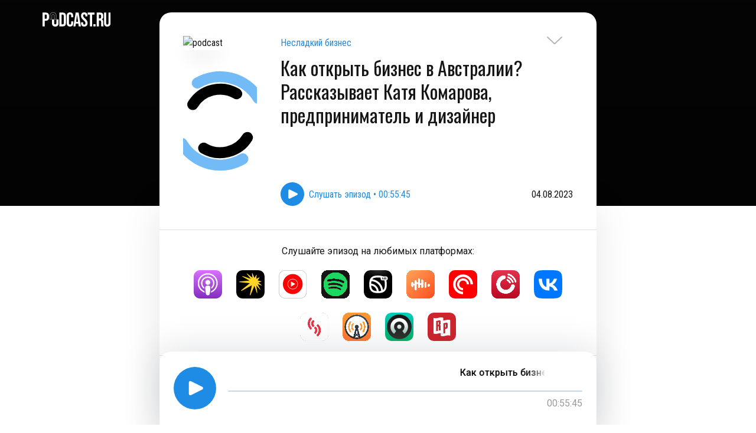

--- FILE ---
content_type: text/html; charset=utf-8
request_url: https://podcast.ru/e/84TWu.nsg5n
body_size: 7809
content:
<!doctype html><html lang="en"><head><meta charset="utf-8"/><meta data-rh="true" name="viewport" content="width=device-width, initial-scale=1.0, maximum-scale=1.0, user-scalable=0"/><meta data-rh="true" name="theme-color" content="#060505" media="(prefers-color-scheme: light)"/><meta data-rh="true" name="theme-color" content="#060505" media="(prefers-color-scheme: dark)"/><meta data-rh="true" name="description" content="Подробнее про условия открытия пункта выдачи для начинающих предпринимателей с Ozon: https://clck.ru/354G3k Карта для открытия пунктов выдачи заказов: https://clck.ru/35Cckk

Запись на разбор вашего бизнеса в офлайн-формате от крутого спикера: https://forms.gle/HzeoSqZYZwuF9cVA6

Гостьей эпизода стала Катя Комарова – предпринимательница и дизайнер, чьи сумки любит Vogue и девушки по всему миру. Катя эмигрировала в Австралию 10 лет назад вслед за будущим мужем, и первые сумки делала вручную. Но теперь бизнес ежегодно растет в два раза, и ведет свою создательницу к амбициозной цели – в 2035 году получить оценку в 50 млн долларов.

Как Катя планирует этого достичь, как ей удалось влюбить в себя австралийскую аудиторию и как она
потеряла 30% выручки в 2022 году – в выпуске.

Интервью проекта #ФакапДня с Марией Фикссон: https://vk.com/notsweetbusiness

Посмотреть, какие сумки создает Катя: https://katyakomarova.com
Блог Кати: https://www.instagram.com/iamkatyakomarova/

Аня Цыплухина: www.instagram.com/tsyplusha/
Настя Береснева: www.instagram.com/beranastasii
Сайт «Несладкого бизнеса»: http://notsweetbusiness.ru
Instagram*: www.instagram.com/notsweetbusiness/
ВКонтакте: https://vk.com/notsweetbusiness
Email: notsweetbusiness@gmail.com

Редактор: @volchenko.ya
Монтаж: @radio.popov

*Instagram и Meta признаны экстремистскими и запрещены на территории России."/><meta data-rh="true" property="og:title" content="Как открыть бизнес в Австралии? Рассказывает Катя Комарова, предприниматель и дизайнер – Несладкий бизнес – Podcast.ru"/><meta data-rh="true" property="og:description" content="Подробнее про условия открытия пункта выдачи для начинающих предпринимателей с Ozon: https://clck.ru/354G3k Карта для открытия пунктов выдачи заказов: https://clck.ru/35Cckk

Запись на разбор вашего бизнеса в офлайн-формате от крутого спикера: https://forms.gle/HzeoSqZYZwuF9cVA6

Гостьей эпизода стала Катя Комарова – предпринимательница и дизайнер, чьи сумки любит Vogue и девушки по всему миру. Катя эмигрировала в Австралию 10 лет назад вслед за будущим мужем, и первые сумки делала вручную. Но теперь бизнес ежегодно растет в два раза, и ведет свою создательницу к амбициозной цели – в 2035 году получить оценку в 50 млн долларов.

Как Катя планирует этого достичь, как ей удалось влюбить в себя австралийскую аудиторию и как она
потеряла 30% выручки в 2022 году – в выпуске.

Интервью проекта #ФакапДня с Марией Фикссон: https://vk.com/notsweetbusiness

Посмотреть, какие сумки создает Катя: https://katyakomarova.com
Блог Кати: https://www.instagram.com/iamkatyakomarova/

Аня Цыплухина: www.instagram.com/tsyplusha/
Настя Береснева: www.instagram.com/beranastasii
Сайт «Несладкого бизнеса»: http://notsweetbusiness.ru
Instagram*: www.instagram.com/notsweetbusiness/
ВКонтакте: https://vk.com/notsweetbusiness
Email: notsweetbusiness@gmail.com

Редактор: @volchenko.ya
Монтаж: @radio.popov

*Instagram и Meta признаны экстремистскими и запрещены на территории России."/><meta data-rh="true" property="og:url" content="https://podcast.ru/e/84TWu.nsg5n"/><meta data-rh="true" property="og:image" content="https://og.podcast.ru/e/84TWu.nsg5n/"/><meta data-rh="true" property="og:site_name" content="Podcast.ru"/><meta data-rh="true" property="og:image:width" content="1200"/><meta data-rh="true" property="og:image:height" content="600"/><meta data-rh="true" name="twitter:card" content="summary_large_image"/><meta data-rh="true" name="twitter:site" content="Podcast.ru"/><meta data-rh="true" name="twitter:creator" content="Podcast.ru"/><meta data-rh="true" name="twitter:title" content="Как открыть бизнес в Австралии? Рассказывает Катя Комарова, предприниматель и дизайнер – Несладкий бизнес – Podcast.ru"/><meta data-rh="true" name="twitter:description" content="Подробнее про условия открытия пункта выдачи для начинающих предпринимателей с Ozon: https://clck.ru/354G3k Карта для открытия пунктов выдачи заказов: https://clck.ru/35Cckk

Запись на разбор вашего бизнеса в офлайн-формате от крутого спикера: https://forms.gle/HzeoSqZYZwuF9cVA6

Гостьей эпизода стала Катя Комарова – предпринимательница и дизайнер, чьи сумки любит Vogue и девушки по всему миру. Катя эмигрировала в Австралию 10 лет назад вслед за будущим мужем, и первые сумки делала вручную. Но теперь бизнес ежегодно растет в два раза, и ведет свою создательницу к амбициозной цели – в 2035 году получить оценку в 50 млн долларов.

Как Катя планирует этого достичь, как ей удалось влюбить в себя австралийскую аудиторию и как она
потеряла 30% выручки в 2022 году – в выпуске.

Интервью проекта #ФакапДня с Марией Фикссон: https://vk.com/notsweetbusiness

Посмотреть, какие сумки создает Катя: https://katyakomarova.com
Блог Кати: https://www.instagram.com/iamkatyakomarova/

Аня Цыплухина: www.instagram.com/tsyplusha/
Настя Береснева: www.instagram.com/beranastasii
Сайт «Несладкого бизнеса»: http://notsweetbusiness.ru
Instagram*: www.instagram.com/notsweetbusiness/
ВКонтакте: https://vk.com/notsweetbusiness
Email: notsweetbusiness@gmail.com

Редактор: @volchenko.ya
Монтаж: @radio.popov

*Instagram и Meta признаны экстремистскими и запрещены на территории России."/><meta data-rh="true" name="twitter:image" content="https://og.podcast.ru/e/84TWu.nsg5n/"/><link data-rh="true" rel="icon" href="/favicon.ico"/><link data-rh="true" rel="apple-touch-icon" href="/apple-touch-icon.png"/><link data-rh="true" rel="manifest" href="/manifest.json"/><link data-rh="true" rel="alternate" href="https://pc.st/en/e/84TWu.nsg5n" hrefLang="en"/><link data-rh="true" rel="alternate" href="https://pc.st/fr/e/84TWu.nsg5n" hrefLang="fr"/><link data-rh="true" rel="alternate" href="https://pc.st/es/e/84TWu.nsg5n" hrefLang="es"/><link data-rh="true" rel="alternate" href="https://pc.st/de/e/84TWu.nsg5n" hrefLang="de"/><link data-rh="true" rel="alternate" href="https://pc.st/ru/e/84TWu.nsg5n" hrefLang="ru"/><link data-rh="true" rel="alternate" href="https://pc.st/be/e/84TWu.nsg5n" hrefLang="be"/><link data-rh="true" rel="alternate" href="https://pc.st/uk/e/84TWu.nsg5n" hrefLang="uk"/><link data-rh="true" rel="alternate" href="https://pc.st/kk/e/84TWu.nsg5n" hrefLang="kk"/><link data-rh="true" rel="alternate" href="https://podcast.ru/e/84TWu.nsg5n" hrefLang="ru"/><link data-rh="true" rel="alternate" href="https://podcast.kz/e/84TWu.nsg5n" hrefLang="kk"/><link data-rh="true" rel="alternate" href="https://pc.st/e/84TWu.nsg5n" hrefLang="x-default"/><title data-rh="true">Как открыть бизнес в Австралии? Рассказывает Катя Комарова, предприниматель и дизайнер – Несладкий бизнес – Podcast.ru</title><script defer="defer" src="/static/js/main.7257c166.js"></script><link href="/static/css/main.1cda70df.css" rel="stylesheet"></head><body class=""><noscript>You need to enable JavaScript to run this app.</noscript><script>window.__APOLLO_STATE__ = {"Podcast:1484934361":{"__typename":"Podcast","id":1484934361,"slug":"1484934361","title":"Несладкий бизнес","backgroundColor":"#060505","artwork":"https://is1-ssl.mzstatic.com/image/thumb/Podcasts221/v4/e9/a3/63/e9a363dd-25bd-bacc-a8bc-abb620d8096d/mza_2741871691933834091.png/600x600bb.jpg","textColor":"#ffffff","links":[{"__typename":"Link","href":"https://{domain}/{url}","title":"UNIVERSAL_LINK","img":"/img/soc/podcast-ru.svg"},{"__typename":"Link","href":"https://notsweetbusiness.mave.digital","title":"WEBSITE","img":"/img/soc/home.svg"},{"__typename":"Link","href":"https://{domain}/{url}?a","title":"AUTO_LINK","img":"/img/soc/auto-generated.svg"}]},"ROOT_QUERY":{"__typename":"Query","episode({\"slug\":\"84TWu.nsg5n\"})":{"__typename":"Episode","slug":"84TWu.nsg5n","name":"Как открыть бизнес в Австралии? Рассказывает Катя Комарова, предприниматель и дизайнер","description":"Подробнее про условия открытия пункта выдачи для начинающих предпринимателей с Ozon: \u003ca href=\"https://clck.ru/354G3k\" rel=\"nofollow\">https://clck.ru/354G3k\u003c/a>\u003cbr>\u003cp>Карта для открытия пунктов выдачи заказов: \u003ca href=\"https://clck.ru/35Cckk\" rel=\"nofollow\">https://clck.ru/35Cckk\u003c/a>  \u003c/p>\u003cp>Запись на разбор вашего бизнеса в офлайн-формате от крутого спикера: \u003ca href=\"https://forms.gle/HzeoSqZYZwuF9cVA6\" rel=\"nofollow\">https://forms.gle/HzeoSqZYZwuF9cVA6\u003c/a>\u003c/p>\u003cp> \u003c/p>\u003cp>Гостьей эпизода стала Катя Комарова – предпринимательница и дизайнер, чьи сумки любит Vogue и девушки по всему миру. Катя эмигрировала в Австралию 10 лет назад вслед за будущим мужем, и первые сумки делала вручную. Но теперь бизнес ежегодно растет в два раза, и ведет свою создательницу к амбициозной цели – в 2035 году получить оценку в 50 млн долларов.\u003c/p>\u003cp>Как Катя планирует этого достичь, как ей удалось влюбить в себя австралийскую аудиторию и как она\u003c/p>\u003cp>потеряла 30% выручки в 2022 году – в выпуске.\u003c/p>\u003cp>Интервью проекта #ФакапДня с Марией Фикссон: \u003ca href=\"https://vk.com/notsweetbusiness\" rel=\"nofollow\">https://vk.com/notsweetbusiness\u003c/a> \u003c/p>\u003cp>Посмотреть, какие сумки создает Катя: \u003ca href=\"https://katyakomarova.com\" rel=\"nofollow\">https://katyakomarova.com\u003c/a> \u003c/p>\u003cp>Блог Кати: \u003ca href=\"https://www.instagram.com/iamkatyakomarova/\" rel=\"nofollow\">https://www.instagram.com/iamkatyakomarova/\u003c/a>  \u003c/p>\u003cp>Аня Цыплухина: www.instagram.com/tsyplusha/  \u003c/p>\u003cp>Настя Береснева: www.instagram.com/beranastasii\u003c/p>\u003cp>Сайт «Несладкого бизнеса»: \u003ca href=\"http://notsweetbusiness.ru\" rel=\"nofollow\">http://notsweetbusiness.ru\u003c/a>\u003c/p>\u003cp>Instagram*: www.instagram.com/notsweetbusiness/\u003c/p>\u003cp>ВКонтакте: \u003ca href=\"https://vk.com/notsweetbusiness\" rel=\"nofollow\">https://vk.com/notsweetbusiness\u003c/a>\u003c/p>\u003cp>Email: notsweetbusiness@gmail.com\u003c/p>\u003cp>Редактор: @volchenko.ya\u003c/p>\u003cp>Монтаж: @radio.popov\u003c/p>\u003cp>*Instagram и Meta признаны экстремистскими и запрещены на территории России.\u003c/p>","link":"https://notsweetbusiness.mave.digital/ep-110","trackUrl":"https://api.mave.digital/storage/podcasts/22857ae1-b67d-404f-aba5-da665c61bcbd/episodes/0a36cef5-07b7-4c37-abed-d5d036b92033.mp3","duration":3345,"published":1691150580,"image":"https://ru-msk-dr3-1.store.cloud.mts.ru/mave/storage/podcasts/22857ae1-b67d-404f-aba5-da665c61bcbd/images/9d519d43-c2e2-4d7d-952f-82c90af11bac.png","summary":"Подробнее про условия открытия пункта выдачи для начинающих предпринимателей с Ozon: https://clck.ru/354G3k\nКарта для открытия пунктов выдачи заказов: https://clck.ru/35Cckk\n\nЗапись на разбор вашего бизнеса в офлайн-формате от крутого спикера: https://forms.gle/HzeoSqZYZwuF9cVA6\n\nГостьей эпизода стала Катя Комарова – предпринимательница и дизайнер, чьи сумки любит Vogue и девушки по всему миру. Катя эмигрировала в Австралию 10 лет назад вслед за будущим мужем, и первые сумки делала вручную. Но теперь бизнес ежегодно растет в два раза, и ведет свою создательницу к амбициозной цели – в 2035 году получить оценку в 50 млн долларов.\n\nКак Катя планирует этого достичь, как ей удалось влюбить в себя австралийскую аудиторию и как она\nпотеряла 30% выручки в 2022 году – в выпуске.\n\nИнтервью проекта #ФакапДня с Марией Фикссон: https://vk.com/notsweetbusiness\n\nПосмотреть, какие сумки создает Катя: https://katyakomarova.com\nБлог Кати: https://www.instagram.com/iamkatyakomarova/\n\nАня Цыплухина: www.instagram.com/tsyplusha/\nНастя Береснева: www.instagram.com/beranastasii\nСайт «Несладкого бизнеса»: http://notsweetbusiness.ru\nInstagram*: www.instagram.com/notsweetbusiness/\nВКонтакте: https://vk.com/notsweetbusiness\nEmail: notsweetbusiness@gmail.com\n\nРедактор: @volchenko.ya\nМонтаж: @radio.popov\n\n*Instagram и Meta признаны экстремистскими и запрещены на территории России.","ogImage":"og/84TWu.nsg5n.jpg","podcast":{"__ref":"Podcast:1484934361"},"linkBreaker":"https://www.breaker.audio/shows?feed_url=https%3A%2F%2Fmavecloud.s3mts.ru%2Fstorage%2Ffeeds%2F36907.xml","linkCastbox":"https://castbox.fm/vic/1484934361","linkStitcher":null,"linkSoundstream":"https://soundstream.media/playlist/nesladkiy-biznes","linkSpotify":"https://open.spotify.com/episode/4lWhOnjPW75LYXCKidMVVp","linkCastro":"https://castro.fm/itunes/1484934361","linkItunes":"https://podcasts.apple.com/us/podcast/%D0%BA%D0%B0%D0%BA-%D0%BE%D1%82%D0%BA%D1%80%D1%8B%D1%82%D1%8C-%D0%B1%D0%B8%D0%B7%D0%BD%D0%B5%D1%81-%D0%B2-%D0%B0%D0%B2%D1%81%D1%82%D1%80%D0%B0%D0%BB%D0%B8%D0%B8-%D1%80%D0%B0%D1%81%D1%81%D0%BA%D0%B0%D0%B7%D1%8B%D0%B2%D0%B0%D0%B5%D1%82-%D0%BA%D0%B0%D1%82%D1%8F-%D0%BA%D0%BE%D0%BC%D0%B0%D1%80%D0%BE%D0%B2%D0%B0/id1484934361?i=1000623437722&uo=4","linkOvercast":"https://overcast.fm/itunes1484934361","linkIheartradio":null,"linkPocketcasts":"https://pca.st/itunes/1484934361","linkPlayerfm":"https://player.fm/1BYRKsB","linkVk":"https://vk.com/podcasts-196783903","linkRadiopublic":"https://radiopublic.com/https%3A%2F%2Fmavecloud.s3mts.ru%2Fstorage%2Ffeeds%2F36907.xml","linkYandex":"https://music.yandex.ru/album/9978949/track/116167448","linkSberWeb":"https://zvuk.com/podcast/24028255","linkSberMobile":"https://open.zvuk.com/cLQ0?pid=podcast_partner&c=podcast.ru&is_retargeting=true&af_click_lookback=7d&af_dp=zvuk%3A%2F%2F&af_ios_url=https%3A%2F%2Fzvuk.com%2Fpodcast%2F24028255&action_name=open-podcast&id=24028255","linkYoutube":"https://music.youtube.com/playlist?list=PLB38MB8N-X23wDT2fUulHjlHuWLtT4oXy"}}};window.__DEFAULT_LANGUAGE__ = 'ru';</script><div id="root" class="mainwrap"><div class="flexible"><div class="flexible" style="filter:none"><div><div class="header podcast-header episode-header" style="padding-bottom:0;background:linear-gradient(180deg, rgba(0, 0, 0, 0) 0%, rgba(0, 0, 0, 0.4) 100%), #060505"><div class="container"><a style="z-index:100" class="img-btn" href="/1484934361/e/"><svg width="26" height="15" viewBox="0 0 26 15" fill="none"><path opacity="0.3" d="M0.999999 1.981L12.6097 12.9317C12.6587 12.9777 12.7188 13.0146 12.7861 13.0398C12.8533 13.0651 12.9262 13.0781 13 13.0781C13.0738 13.0781 13.1467 13.0651 13.2139 13.0398C13.2812 13.0146 13.3413 12.9777 13.3903 12.9317L25 1.98099" class="arrow-stroke" stroke-width="2" stroke-linecap="round" stroke-linejoin="round"></path></svg></a><a title="Podcast.ru" href="/"><img src="/img/podcast-ru-white.svg" alt="logo" class="podcast-logo" title="Podcast.ru"/></a><div class="episode-header-content"><div class="podcast-info-wrapper"><div class="podcast-img-wrapper"><img src="https://ru-msk-dr3-1.store.cloud.mts.ru/mave/storage/podcasts/22857ae1-b67d-404f-aba5-da665c61bcbd/images/9d519d43-c2e2-4d7d-952f-82c90af11bac.png" class="podcast-img" alt="podcast" title="Как открыть бизнес в Австралии? Рассказывает Катя Комарова, предприниматель и дизайнер"/></div><div class="episode-header-description-wrapper"><div class="episode-header-description"><div class="episode-podcast-link"><a title="Несладкий бизнес" href="/1484934361">Несладкий бизнес</a></div><h1>Как открыть бизнес в Австралии? Рассказывает Катя Комарова, предприниматель и дизайнер</h1></div><div class="play-wrapper"><button class="play-episode img-btn"><img src="/img/play.svg" alt="play" width="40" height="40"/><span>Play episode • 00:55:45</span></button><div class="episode-date">04.08.2023</div></div></div></div></div></div></div><div class="container episode-page"><div class="spacer"></div><div class="services-list"><div>Listen to the episode on your favorite platforms:</div><ul><li><a href="https://podcasts.apple.com/us/podcast/%D0%BA%D0%B0%D0%BA-%D0%BE%D1%82%D0%BA%D1%80%D1%8B%D1%82%D1%8C-%D0%B1%D0%B8%D0%B7%D0%BD%D0%B5%D1%81-%D0%B2-%D0%B0%D0%B2%D1%81%D1%82%D1%80%D0%B0%D0%BB%D0%B8%D0%B8-%D1%80%D0%B0%D1%81%D1%81%D0%BA%D0%B0%D0%B7%D1%8B%D0%B2%D0%B0%D0%B5%D1%82-%D0%BA%D0%B0%D1%82%D1%8F-%D0%BA%D0%BE%D0%BC%D0%B0%D1%80%D0%BE%D0%B2%D0%B0/id1484934361?i=1000623437722&amp;uo=4" title="Apple Podcasts" target="_blank" rel="noreferrer"><img src="/img/logos/apple-podcasts.svg" alt="Apple Podcasts"/></a></li><li><a href="https://music.yandex.ru/album/9978949/track/116167448" title="Yandex Music" target="_blank" rel="noreferrer"><img src="/img/logos/yandex-music.svg" alt="Yandex Music"/></a></li><li><a href="https://music.youtube.com/playlist?list=PLB38MB8N-X23wDT2fUulHjlHuWLtT4oXy" title="Youtube" target="_blank" rel="noreferrer"><img src="/img/logos/youtube.svg" alt="Youtube"/></a></li><li><a href="https://open.spotify.com/episode/4lWhOnjPW75LYXCKidMVVp" title="Spotify" target="_blank" rel="noreferrer"><img src="/img/logos/spotify.png" alt="Spotify"/></a></li><li><a href="https://zvuk.com/podcast/24028255" title="Звук" target="_blank" rel="noreferrer"><img src="/img/logos/sber.svg" alt="Звук"/></a></li><li><a href="https://castbox.fm/vic/1484934361" title="Castbox" target="_blank" rel="noreferrer"><img src="/img/logos/castbox.png" alt="Castbox"/></a></li><li><a href="https://pca.st/itunes/1484934361" title="Pocket Casts" target="_blank" rel="noreferrer"><img src="/img/logos/pocket-casts.svg" alt="Pocket Casts"/></a></li><li><a href="https://player.fm/1BYRKsB" title="PlayerFM" target="_blank" rel="noreferrer"><img src="/img/logos/playerfm.png" alt="PlayerFM"/></a></li><li><a href="https://vk.com/podcasts-196783903" title="ВКонтакте" target="_blank" rel="noreferrer"><img src="/img/logos/vk.svg" alt="ВКонтакте"/></a></li><li><a href="https://soundstream.media/playlist/nesladkiy-biznes" title="SoundStream" target="_blank" rel="noreferrer"><img src="/img/logos/soundstream.png" alt="SoundStream"/></a></li><li><a href="https://overcast.fm/itunes1484934361" title="Overcast" target="_blank" rel="noreferrer"><img src="/img/logos/overcast.png" alt="Overcast"/></a></li><li><a href="https://castro.fm/itunes/1484934361" title="Castro" target="_blank" rel="noreferrer"><img src="/img/logos/castro.svg" alt="Castro"/></a></li><li><a href="https://radiopublic.com/https%3A%2F%2Fmavecloud.s3mts.ru%2Fstorage%2Ffeeds%2F36907.xml" title="RadioPublic" target="_blank" rel="noreferrer"><img src="/img/logos/radiopublic.svg" alt="RadioPublic"/></a></li></ul></div><div class="episode-description">Подробнее про условия открытия пункта выдачи для начинающих предпринимателей с Ozon: <a href="https://clck.ru/354G3k" rel="nofollow">https://clck.ru/354G3k</a><br/><p>Карта для открытия пунктов выдачи заказов: <a href="https://clck.ru/35Cckk" rel="nofollow">https://clck.ru/35Cckk</a>  </p><p>Запись на разбор вашего бизнеса в офлайн-формате от крутого спикера: <a href="https://forms.gle/HzeoSqZYZwuF9cVA6" rel="nofollow">https://forms.gle/HzeoSqZYZwuF9cVA6</a></p><p> </p><p>Гостьей эпизода стала Катя Комарова – предпринимательница и дизайнер, чьи сумки любит Vogue и девушки по всему миру. Катя эмигрировала в Австралию 10 лет назад вслед за будущим мужем, и первые сумки делала вручную. Но теперь бизнес ежегодно растет в два раза, и ведет свою создательницу к амбициозной цели – в 2035 году получить оценку в 50 млн долларов.</p><p>Как Катя планирует этого достичь, как ей удалось влюбить в себя австралийскую аудиторию и как она</p><p>потеряла 30% выручки в 2022 году – в выпуске.</p><p>Интервью проекта #ФакапДня с Марией Фикссон: <a href="https://vk.com/notsweetbusiness" rel="nofollow">https://vk.com/notsweetbusiness</a> </p><p>Посмотреть, какие сумки создает Катя: <a href="https://katyakomarova.com" rel="nofollow">https://katyakomarova.com</a> </p><p>Блог Кати: <a href="https://www.instagram.com/iamkatyakomarova/" rel="nofollow">https://www.instagram.com/iamkatyakomarova/</a>  </p><p>Аня Цыплухина: <a href="http://www.instagram.com/tsyplusha/" target="_blank" rel="noopener noreferrer">instagram.com/tsyplusha/</a>  </p><p>Настя Береснева: <a href="http://www.instagram.com/beranastasii" target="_blank" rel="noopener noreferrer">instagram.com/beranastasii</a></p><p>Сайт «Несладкого бизнеса»: <a href="http://notsweetbusiness.ru" rel="nofollow">http://notsweetbusiness.ru</a></p><p>Instagram*: <a href="http://www.instagram.com/notsweetbusiness/" target="_blank" rel="noopener noreferrer">instagram.com/notsweetbusiness/</a></p><p>ВКонтакте: <a href="https://vk.com/notsweetbusiness" rel="nofollow">https://vk.com/notsweetbusiness</a></p><p>Email: <a href="mailto:notsweetbusiness@gmail.com" target="_blank" rel="noopener noreferrer">notsweetbusiness@gmail.com</a></p><p>Редактор: @volchenko.ya</p><p>Монтаж: @radio.popov</p><p>*Instagram и Meta признаны экстремистскими и запрещены на территории России.</p></div><div class="resources"><div class="resource-link"><div class="resource link-content"><img src="/img/soc/podcast-ru.svg" alt="Smart link"/><div class="resource-info"><span>Smart link</span><a href="https://podcast.ru/e/84TWu.nsg5n" title="Smart link" target="_blank" rel="noreferrer">https://podcast.ru/e/84TWu.nsg5n</a></div></div></div><div class="resource-link"><div class="resource link-content"><img src="/img/soc/home.svg" alt="Official site"/><div class="resource-info"><span>Official site</span><a href="https://notsweetbusiness.mave.digital" title="Official site" target="_blank" rel="noreferrer">https://notsweetbusiness.mave.digital</a></div></div></div><div class="resource-link"><div class="resource link-content"><img src="/img/soc/auto-generated.svg" alt="Auto-open"/><div class="resource-info"><span>Auto-open</span><a href="https://podcast.ru/e/84TWu.nsg5n?a" title="Auto-open" target="_blank" rel="noreferrer">https://podcast.ru/e/84TWu.nsg5n?a</a></div></div></div><div class="resource-link"><div class="resource link-content"><img src="/img/embed-icon-white.svg" alt="Embed Podcast"/><div class="resource-info"><span>Add podcast to the site</span><a href="#" title="Embed Podcast">Embed Podcast</a></div></div></div></div><div></div></div></div><footer class="footer is-covered" style="padding-bottom:48px"><div class="container"><div class="actions"><a href="mailto:mail@pc.st" title="email" target="_blank" rel="noreferrer"><img src="/img/envelope.svg" alt="email" width="40" height="40"/></a><div class="left-actions"><div class="themeChanger"><svg id="svg-auto-dark" viewBox="0 0 24 24"><title>Auto light/dark, in dark mode</title><svg viewBox="0 0 24 24" fill="none" stroke="currentColor" stroke-width="1" stroke-linecap="round" stroke-linejoin="round"><path d="M 8.282 7.007 C 8.385 7.007 8.494 7.007 8.595 7.007 C 5.18 10.184 6.481 15.869 10.942 17.24 C 12.275 17.648 13.706 17.589 15 17.066 C 12.851 22.236 5.91 23.143 2.505 18.696 C -0.897 14.249 1.791 7.786 7.342 7.063 C 7.652 7.021 7.965 7 8.282 7 L 8.282 7.007 Z"></path><line style="opacity:50%" x1="18" y1="3.705" x2="18" y2="2.5"></line><line style="opacity:50%" x1="18" y1="11.295" x2="18" y2="12.5"></line><line style="opacity:50%" x1="15.316" y1="4.816" x2="14.464" y2="3.964"></line><line style="opacity:50%" x1="20.711" y1="10.212" x2="21.563" y2="11.063"></line><line style="opacity:50%" x1="14.205" y1="7.5" x2="13.001" y2="7.5"></line><line style="opacity:50%" x1="21.795" y1="7.5" x2="23" y2="7.5"></line><line style="opacity:50%" x1="15.316" y1="10.184" x2="14.464" y2="11.036"></line><line style="opacity:50%" x1="20.711" y1="4.789" x2="21.563" y2="3.937"></line><circle style="opacity:50%" cx="18" cy="7.5" r="2.169"></circle></svg></svg><svg id="svg-auto-light" viewBox="0 0 24 24"><title>Auto light/dark, in light mode</title><svg viewBox="0 0 24 24" fill="none" stroke="currentColor" stroke-width="1" stroke-linecap="round" stroke-linejoin="round"><path style="opacity:50%" d="M 5.411 14.504 C 5.471 14.504 5.532 14.504 5.591 14.504 C 3.639 16.319 4.383 19.569 6.931 20.352 C 7.693 20.586 8.512 20.551 9.25 20.252 C 8.023 23.207 4.056 23.725 2.11 21.184 C 0.166 18.642 1.702 14.949 4.874 14.536 C 5.051 14.512 5.231 14.5 5.411 14.5 L 5.411 14.504 Z"></path><line x1="14.5" y1="3.25" x2="14.5" y2="1.25"></line><line x1="14.5" y1="15.85" x2="14.5" y2="17.85"></line><line x1="10.044" y1="5.094" x2="8.63" y2="3.68"></line><line x1="19" y1="14.05" x2="20.414" y2="15.464"></line><line x1="8.2" y1="9.55" x2="6.2" y2="9.55"></line><line x1="20.8" y1="9.55" x2="22.8" y2="9.55"></line><line x1="10.044" y1="14.006" x2="8.63" y2="15.42"></line><line x1="19" y1="5.05" x2="20.414" y2="3.636"></line><circle cx="14.5" cy="9.55" r="3.6"></circle></svg></svg><svg id="svg-dark" viewBox="0 0 24 24"><title>Dark mode</title><svg viewBox="0 0 24 24" fill="none" stroke="currentColor" stroke-width="1" stroke-linecap="round" stroke-linejoin="round"><path stroke="none" d="M0 0h24v24H0z" fill="none"></path><path d="M12 3c.132 0 .263 0 .393 0a7.5 7.5 0 0 0 7.92 12.446a9 9 0 1 1 -8.313 -12.454z"></path></svg></svg><svg id="svg-light" viewBox="0 0 24 24"><title>Light mode</title><svg viewBox="0 0 24 24" fill="none" stroke="currentColor" stroke-width="1" stroke-linecap="round" stroke-linejoin="round"><circle cx="12" cy="12" r="5"></circle><line x1="12" y1="1" x2="12" y2="3"></line><line x1="12" y1="21" x2="12" y2="23"></line><line x1="4.22" y1="4.22" x2="5.64" y2="5.64"></line><line x1="18.36" y1="18.36" x2="19.78" y2="19.78"></line><line x1="1" y1="12" x2="3" y2="12"></line><line x1="21" y1="12" x2="23" y2="12"></line><line x1="4.22" y1="19.78" x2="5.64" y2="18.36"></line><line x1="18.36" y1="5.64" x2="19.78" y2="4.22"></line></svg></svg></div><div id="locale"><button class="language"><svg width="32" height="32" viewBox="0 0 32 32" fill="none" xmlns="http://www.w3.org/2000/svg"><path d="M16 31.3599C24.4831 31.3599 31.36 24.483 31.36 15.9999C31.36 7.5168 24.4831 0.639893 16 0.639893C7.51692 0.639893 0.640015 7.5168 0.640015 15.9999C0.640015 24.483 7.51692 31.3599 16 31.3599Z" stroke="#1E8BE4" stroke-miterlimit="10" stroke-linecap="round"></path><path d="M16 31.3599C20.2416 31.3599 23.68 24.483 23.68 15.9999C23.68 7.5168 20.2416 0.639893 16 0.639893C11.7585 0.639893 8.32001 7.5168 8.32001 15.9999C8.32001 24.483 11.7585 31.3599 16 31.3599Z" stroke="#1E8BE4" stroke-miterlimit="10" stroke-linecap="round"></path><path d="M4.07361 25.8804C6.89025 24.1466 11.1866 23.04 16 23.04C20.7475 23.04 24.9914 24.1165 27.8086 25.808" stroke="#1E8BE4" stroke-miterlimit="10"></path><path d="M27.9264 6.12036C25.1098 7.85348 20.8135 8.96004 16 8.96004C11.2532 8.96004 7.00869 7.88356 4.19141 6.19204" stroke="#1E8BE4" stroke-miterlimit="10"></path><path d="M0.640015 16H31.36" stroke="#1E8BE4" stroke-miterlimit="10"></path><path d="M16 0.639893V31.3599" stroke="#1E8BE4" stroke-miterlimit="10"></path></svg>English</button></div></div></div><div><p style="line-height:16px">© 2020–2026 PC.ST</p><div class="developers"><p style="margin-top:0;line-height:16px">Developed by — <a href="https://pkozlov.ru/" target="_blank">Pavel Kozlov</a></p><p style="margin-top:0;line-height:16px">Design by — <a href="https://bonkers.digital/" target="_blank">Bonkers!</a></p></div></div></div></footer></div></div></div><link href="https://fonts.googleapis.com/css2?family=Oswald&family=Roboto+Condensed:wght@400;700&family=Roboto+Mono&family=Roboto:wght@400;500&display=swap" rel="stylesheet">
<script type="text/javascript" >
    (function(m,e,t,r,i,k,a){m[i]=m[i]||function(){(m[i].a=m[i].a||[]).push(arguments)};
        m[i].l=1*new Date();k=e.createElement(t),a=e.getElementsByTagName(t)[0],k.async=1,k.src=r,a.parentNode.insertBefore(k,a)})
    (window, document, "script", "https://mc.yandex.ru/metrika/tag.js", "ym");

    ym(69978835, "init", {
        clickmap:true,
        trackLinks:true,
        accurateTrackBounce:true,
        webvisor:true
    });
</script>
<noscript><div><img src="https://mc.yandex.ru/watch/69978835" style="position:absolute; left:-9999px;" alt="" /></div></noscript>
<script async src="https://www.googletagmanager.com/gtag/js?id=G-SHCH1X6VN3"></script>
<script>
    window.dataLayer = window.dataLayer || [];
    function gtag(){dataLayer.push(arguments);}
    gtag('js', new Date());

    gtag('config', 'G-SHCH1X6VN3');
</script>
</body></html>

--- FILE ---
content_type: image/svg+xml
request_url: https://podcast.ru/img/play.svg
body_size: 447
content:
<svg width="40" height="40" viewBox="0 0 40 40" fill="none" xmlns="http://www.w3.org/2000/svg">
    <path d="M20 0C16.0444 0 12.1776 1.17298 8.8886 3.37061C5.59962 5.56824 3.03617 8.69181 1.52242 12.3463C0.00866572 16.0009 -0.387401 20.0222 0.384303 23.9018C1.15601 27.7814 3.06082 31.3451 5.85787 34.1421C8.65492 36.9392 12.2186 38.844 16.0982 39.6157C19.9778 40.3874 23.9992 39.9913 27.6537 38.4776C31.3082 36.9638 34.4318 34.4004 36.6294 31.1114C38.827 27.8224 40 23.9556 40 20C39.9943 14.6974 37.8853 9.61368 34.1358 5.8642C30.3863 2.11471 25.3026 0.00573514 20 0V0ZM28.0467 21.49L15.745 27.64C15.491 27.7669 15.2087 27.8269 14.925 27.8141C14.6413 27.8013 14.3656 27.7163 14.124 27.567C13.8824 27.4177 13.683 27.2092 13.5446 26.9612C13.4062 26.7132 13.3335 26.434 13.3333 26.15V13.8467C13.3334 13.5628 13.4059 13.2836 13.5441 13.0356C13.6822 12.7876 13.8815 12.579 14.1229 12.4295C14.3643 12.2801 14.6398 12.1949 14.9234 12.1818C15.207 12.1688 15.4892 12.2284 15.7433 12.355L28.0483 18.5C28.3269 18.6379 28.5614 18.8509 28.7253 19.115C28.8892 19.3792 28.9759 19.6838 28.9758 19.9947C28.9756 20.3055 28.8885 20.6101 28.7243 20.8741C28.5601 21.138 28.3254 21.3508 28.0467 21.4883V21.49Z" fill="#1E8BE4"/>
</svg>


--- FILE ---
content_type: image/svg+xml
request_url: https://podcast.ru/img/logos/youtube.svg
body_size: 94273
content:
<?xml version="1.0" encoding="UTF-8" standalone="no"?>
<!DOCTYPE svg PUBLIC "-//W3C//DTD SVG 1.1//EN" "http://www.w3.org/Graphics/SVG/1.1/DTD/svg11.dtd">
<svg width="100%" height="100%" viewBox="0 0 125 124" version="1.1" xmlns="http://www.w3.org/2000/svg" xmlns:xlink="http://www.w3.org/1999/xlink" xml:space="preserve" xmlns:serif="http://www.serif.com/" style="fill-rule:evenodd;clip-rule:evenodd;stroke-linejoin:round;stroke-miterlimit:2;">
    <path d="M28.35,0.6L95.73,0.6C110.937,0.644 123.436,13.143 123.48,28.35L123.48,95.17C123.431,110.373 110.933,122.866 95.73,122.91L28.35,122.91C13.147,122.866 0.649,110.373 0.6,95.17L0.6,28.35C0.644,13.143 13.143,0.644 28.35,0.6Z" style="fill:white;fill-rule:nonzero;"/>
    <path d="M28.35,0L95.73,0C111.264,0.049 124.031,12.816 124.08,28.35L124.08,95.17C124.036,110.704 111.264,123.472 95.73,123.51L28.35,123.51C12.816,123.472 0.044,110.704 0,95.17L0,28.35C0.049,12.816 12.816,0.049 28.35,0ZM95.73,1.2L28.35,1.2C13.468,1.233 1.233,13.468 1.2,28.35L1.2,95.17C1.238,110.048 13.472,122.277 28.35,122.31L95.73,122.31C110.608,122.277 122.842,110.048 122.88,95.17L122.88,28.35C122.847,13.468 110.612,1.233 95.73,1.2Z" style="fill:rgb(153,153,153);fill-rule:nonzero;"/>
    <g id="Youtube_Music_icon.svg" transform="matrix(0.0427441,0,0,0.0427441,18.27,17.04)">
        <use xlink:href="#_Image1" x="0" y="0" width="2048px" height="2048px"/>
    </g>
    <defs>
        <image id="_Image1" width="2048px" height="2048px" xlink:href="[data-uri]"/>
    </defs>
</svg>


--- FILE ---
content_type: image/svg+xml
request_url: https://podcast.ru/img/logos/pocket-casts.svg
body_size: 73
content:
<svg width="48" height="48" viewBox="0 0 48 48" fill="none" xmlns="http://www.w3.org/2000/svg">
<rect width="48" height="48" rx="10" fill="#FF0002"/>
<path d="M24.0002 34.0799C18.4328 34.0799 13.9206 29.566 13.9206 23.999C13.9206 18.4319 18.4328 13.92 24.0002 13.92C29.5676 13.92 34.0798 18.4319 34.0798 23.999H30.4148C30.4148 20.4561 27.5432 17.5847 24.0002 17.5847C20.4571 17.5847 17.5855 20.4561 17.5855 23.999C17.5855 27.5418 20.4571 30.4132 24.0002 30.4132V34.0799ZM7.2002 23.999C7.2002 14.7212 14.7219 7.19995 24.0002 7.19995C33.2785 7.19995 40.8002 14.7212 40.8002 23.999H36.5997C36.5997 17.0412 30.9604 11.4002 24.0002 11.4002C17.042 11.4002 11.4007 17.0412 11.4007 23.999C11.4007 30.9587 17.042 36.5997 24.0002 36.5997V40.7999C14.7219 40.7999 7.2002 33.2767 7.2002 23.999Z" fill="white"/>
</svg>
